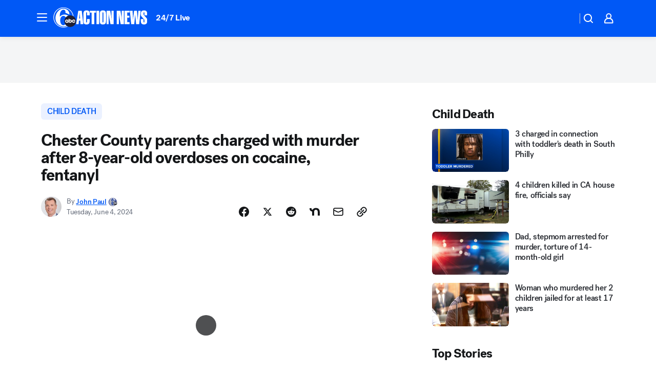

--- FILE ---
content_type: image/svg+xml
request_url: https://assets-cdn.abcotvs.net/static/images/WPVI_white.svg
body_size: 1419
content:
<svg width="112" height="100" viewBox="0 0 112 100" fill="none" xmlns="http://www.w3.org/2000/svg">
<path d="M50.0478 97.1531C24.0431 97.1531 2.94258 76.0766 2.94258 50.0478C2.94258 24.0431 24.0191 2.94258 50.0478 2.94258C73.6842 2.94258 93.2775 20.3589 96.6268 43.0861C97.7273 43.6603 98.756 44.3062 99.7608 45.0239C97.2727 19.7368 75.9569 0 50 0C22.3923 0 0 22.3923 0 50C0 77.6316 22.3923 100 50 100C57.8469 100 65.2632 98.1818 71.866 94.9761C70.7416 94.4976 69.6651 93.9474 68.6124 93.3254C62.9187 95.7895 56.6507 97.1531 50.0478 97.1531Z" fill="white"/>
<path d="M83.0383 39.7608C79.6651 39.7847 76.4593 40.3828 73.445 41.4593C73.4689 41.4593 73.4928 41.4354 73.4928 41.4354C72.1292 40.5742 70.7177 39.8086 69.2584 39.1627C67.5598 38.3254 65.7895 37.6794 64.0431 37.0096C52.3206 33.6842 39.1388 36.555 31.866 46.3876C31.7464 46.4354 31.866 46.3876 31.8182 46.3158C31.6986 41.2201 31.4593 36.1005 32.2966 31.3158C33.6842 23.9234 37.201 15.4785 45.2392 12.3923C48.2775 11.1722 52.5837 11.2679 55.3828 13.2057C57.0813 14.378 58.3971 15.7416 58.8517 17.4641C59.8565 21.1962 59.4737 23.445 59.0431 26.3876C61.1722 27.4641 63.3732 28.3732 65.5502 29.3301L78.7321 35.3349L79.2345 35.4785C79.0431 29.6651 77.9665 24.067 74.9282 19.3541C72.177 14.7129 67.3923 10.9569 62.6077 8.89952C58.7321 7.48804 54.6651 6.36364 50.2871 6.41148C42.4641 6.48325 36.6268 8.20574 30.9809 11.89C22.177 18.2297 15.5502 27.1292 12.5837 36.7703C8.37321 49.378 9.35407 66.1962 16.3397 76.4593C20.7177 82.9187 24.8325 85.8134 29.0431 88.4928C37.1053 92.8947 46.4115 95.5024 56.4593 93.9713C59.7608 93.5885 62.8469 92.7034 65.7655 91.4354C70.6459 95.1435 76.7225 97.3445 83.3254 97.2967C99.2105 97.201 112.033 84.2584 111.938 68.3732C111.866 52.488 98.9234 39.6651 83.0383 39.7608ZM53.2057 87.7751C50.4545 88.756 46.6268 88.9234 44.1627 87.5359C36.9856 84.3541 34.7608 76.6268 33.8278 69.7608C33.3254 60.6699 33.8038 50.9809 41.244 44.9282C44.9522 41.9378 51.0287 41.3397 55.2153 43.6603C57.7751 45.0239 59.8325 47.3206 61.1244 49.7129L61.2201 49.9043C56.9139 54.9522 54.3541 61.5311 54.378 68.6842C54.4019 74.2584 56.0287 79.4498 58.8038 83.8517C57.2727 85.5742 55.3828 86.9856 53.2057 87.7751ZM69.8565 76.4354V75.0718C69.8565 75.0718 68.6364 76.5789 66.3397 76.5789C61.9378 76.6029 58.3732 73.0622 58.3493 68.6842C58.3254 64.2823 61.866 60.7177 66.244 60.6938C70.6459 60.6699 74.2105 64.2105 74.2344 68.5885L74.2823 76.4115L69.8565 76.4354ZM83.2297 76.4833C78.8278 76.5072 75.2632 72.9665 75.2392 68.5885L75.1675 56.7464L79.5933 56.7225L79.6172 61.7703C79.6172 61.7703 81.0048 60.5981 83.134 60.5981C87.5359 60.5742 91.1005 64.1148 91.1244 68.4928C91.1722 72.8708 87.6316 76.4593 83.2297 76.4833ZM100.144 76.3876C95.7416 76.4115 92.177 72.8708 92.1531 68.4928C92.1292 64.1148 95.6699 60.5263 100.048 60.5024C104.091 60.4785 107.44 63.4928 107.967 67.3923L103.469 67.4163C103.014 65.9569 101.675 64.9043 100.072 64.9043C98.11 64.9043 96.555 66.5072 96.555 68.445C96.555 70.4067 98.1579 71.9617 100.096 71.9617C101.699 71.9617 103.038 70.8852 103.469 69.4258L107.967 69.4019C107.512 73.3254 104.187 76.3636 100.144 76.3876Z" fill="white"/>
<path d="M66.2679 65.0957C64.3062 65.0957 62.7512 66.6986 62.7512 68.6364C62.7512 70.5981 64.3541 72.1531 66.2919 72.1531C68.2536 72.1531 69.8086 70.5502 69.8086 68.6124C69.8086 66.6507 68.2057 65.0718 66.2679 65.0957Z" fill="white"/>
<path d="M83.1579 65C81.1962 65 79.6411 66.6029 79.6411 68.5407C79.6411 70.5024 81.244 72.0574 83.1818 72.0574C85.1435 72.0574 86.6986 70.4545 86.6986 68.5167C86.7225 66.555 85.1196 65 83.1579 65Z" fill="white"/>
</svg>
